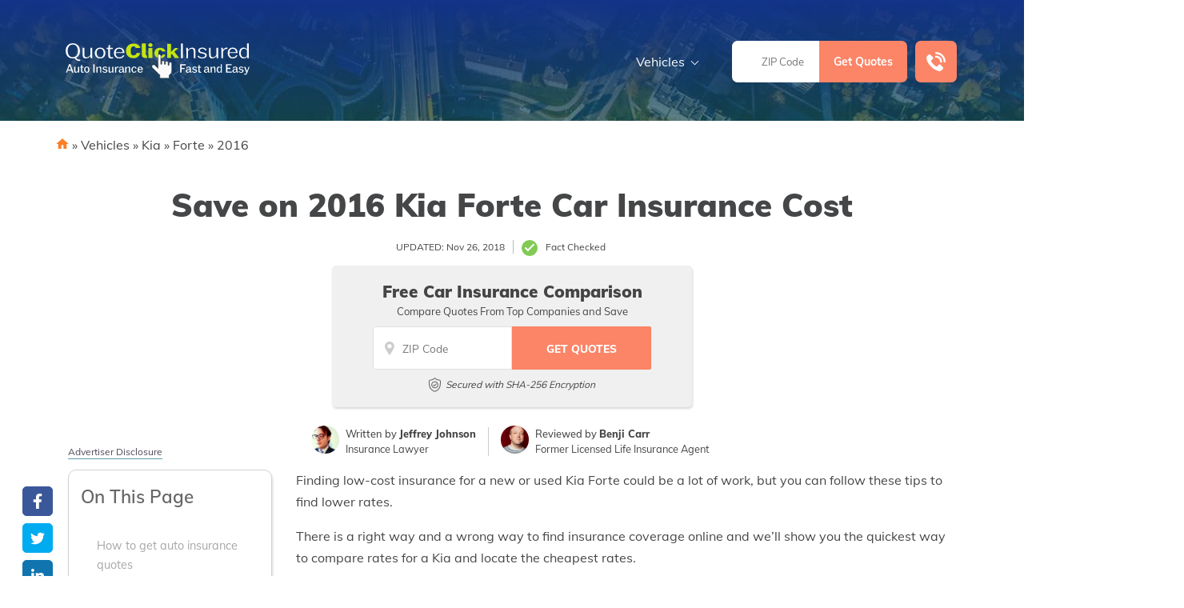

--- FILE ---
content_type: image/svg+xml
request_url: https://www.quoteclickinsured.com/wp-content/uploads/2022/02/QuoteClickInsured-Logo.svg
body_size: 4515
content:
<svg xmlns="http://www.w3.org/2000/svg" viewBox="0 0 1695.14 324.31"><defs><style>.cls-1{fill:#fcfcfc;}.cls-2{fill:#c4e412;}.cls-3{fill:#fff;}.cls-4{fill:#f9f9f9;stroke:#020202;stroke-miterlimit:10;stroke-width:3px;}</style></defs><g id="Layer_2" data-name="Layer 2"><g id="vector"><path class="cls-1" d="M1063,138.48V2.68h17.07v135.8Z"/><path class="cls-1" d="M1112.13,138.48V69a174.78,174.78,0,0,0-1.69-26.39h15a85.3,85.3,0,0,1,1.9,19.21q18.54-21.54,39.18-21.54,16.86,0,24.23,11.26a22.57,22.57,0,0,1,3.58,9.41,70.07,70.07,0,0,1,1.16,8.92q.1,3,.11,11v57.62h-15V83.19q0-18-3.79-24.44-4.86-8-16-8-9.91,0-21.7,9.22t-11.8,17.55v60.92Z"/><path class="cls-1" d="M1258.76,140.81q-15.39,0-27-5.82t-16.85-15.33l9.9-5.82a32.35,32.35,0,0,0,12.85,12.42q8.64,4.85,20.44,4.85,12.84,0,20.43-5.44t7.59-13.19a11.75,11.75,0,0,0-4.32-9.31q-4.32-3.67-17.59-6.4l-9.7-2.14q-17.68-3.67-25.38-10t-7.69-17.36q0-10.86,10.64-18.91t27.7-8.06q17.07,0,27.71,7.67t11.06,18.72l-13.28.19q-.42-7.17-7.16-12T1259.81,50q-11.16,0-17.38,4.86t-6.21,10.86A13,13,0,0,0,1240.64,76q4.42,3.88,16.85,6.6l9.91,2.13q18.31,3.89,25.8,9.8t7.48,16.58q0,12.61-11.37,21.15T1258.76,140.81Z"/><path class="cls-1" d="M1350.61,140.81q-16.65,0-24.23-11.26-4.85-7.17-4.84-29.29V42.64h15.17V97.93q0,18.43,3.79,24.45,4.85,8,16,8,9.9,0,21.59-9.21t11.7-17.56V42.64H1405v69.45a174.68,174.68,0,0,0,1.69,26.39H1391.9a85.87,85.87,0,0,1-1.89-19.21Q1371.89,140.81,1350.61,140.81Z"/><path class="cls-1" d="M1449.84,63.4a54.19,54.19,0,0,1,14.43-16.49,31,31,0,0,1,19.06-6.6,25.68,25.68,0,0,1,9.48,1.75l-4,13.19a19.65,19.65,0,0,0-9.9-2.52q-9.69,0-19.17,9.7t-9.48,22.5v53.55h-15.17V68.83q0-18.61-1.69-26.19h14.75Q1449.83,49,1449.84,63.4Z"/><path class="cls-1" d="M1539,140.81q-21.5,0-33.71-14.26t-12.22-36q0-21.91,12.43-36.08T1539,40.31q21.69,0,33.6,12.81t11.91,33.95V91h-75.64v2.33q.21,15.9,8.12,26.48t22.85,10.57q23.39,0,33.08-20.37l11.16,2.72Q1570.77,140.81,1539,140.81Zm-29.7-58.59h59.19q.42-13.77-7-22.6t-22.33-8.83q-13.07,0-20.86,8.83T1509.25,82.22Z"/><path class="cls-1" d="M1687.9,138.48H1674a144.68,144.68,0,0,1-1.47-15.13q-8.85,17.46-32.66,17.46-17.7,0-29.6-14t-11.9-37.25q0-22.89,11.27-36.08t29.81-13.2q20.22,0,32.44,16.69V2.68h15.17V114.81q0,6.8.42,15.13C1687.75,135.5,1687.9,138.35,1687.9,138.48Zm-42.77-7.76A28.21,28.21,0,0,0,1664,124q7.9-6.7,7.9-16.4V66.7a32,32,0,0,0-12.64-12,33.46,33.46,0,0,0-15.8-4.27q-13.9,0-21.8,11.06t-7.9,29.29q0,17.86,8.85,28.91T1645.13,130.72Z"/><path class="cls-1" d="M66.46,140.88q-31.77,0-49.12-19.73T0,70.13Q0,40,17.9,20.09T66.46.17q30.66,0,48.45,19.72T132.7,70.13q0,22.35-9.4,39.26A52.91,52.91,0,0,1,96,133.49q11.41,17.88,33.57,17.88h6.94l-2.91,12.44h-4.7q-30,0-45.88-25.27A64,64,0,0,1,66.46,140.88Zm0-11.86q23.94,0,35.7-16.42T113.9,70.13q0-25.84-12-41.88t-35.47-16q-23,0-35.35,16T18.8,70.13q0,26.43,12,42.66T66.46,129Z"/><path class="cls-1" d="M187.08,140.88q-17.69,0-25.74-11.28-5.15-7.18-5.14-29.34V42.54h16.11V97.92q0,18.48,4,24.49,5.15,8,17,8,10.51,0,22.94-9.23t12.42-17.59v-61h16.11v69.57a166.34,166.34,0,0,0,1.79,26.43H230.94a81.14,81.14,0,0,1-2-19.24Q209.67,140.87,187.08,140.88Z"/><path class="cls-1" d="M318.21,140.88q-22.81,0-35.91-14.29t-13.09-36q0-22,13.2-36.15t35.8-14.19q22.38,0,35.47,14t13.09,36.34q0,22.35-13.09,36.34T318.21,140.88Zm0-10.5q15.89,0,24-11.27t8-28.57q0-17.49-8.28-28.67T318.21,50.7q-15.66,0-23.94,11.27T286,90.54q0,16.9,8.06,28.37T318.21,130.38Z"/><path class="cls-1" d="M421.37,141.07q-14.33,0-21.48-5.83-6.7-5.64-6.71-22V52.83H377.74V42.54h16.33L397,16.69h12.53V42.54H434.8V52.83H409.51V109q0,14,3.36,17.11,3.36,3.3,13.65,3.3a37,37,0,0,0,9.85-1.75l2.91,11.08A64.48,64.48,0,0,1,421.37,141.07Z"/><path class="cls-1" d="M493.65,140.88q-22.81,0-35.8-14.29t-13-36q0-22,13.2-36.15T493.65,40.2q23.05,0,35.7,12.83T542,87v3.89H461.65v2.33q.23,15.94,8.62,26.53t24.28,10.59q24.84,0,35.13-20.41l11.86,2.73Q527.44,140.87,493.65,140.88ZM462.1,82.18H525q.45-13.8-7.38-22.64T493.88,50.7q-13.87,0-22.16,8.84T462.1,82.18Z"/><path class="cls-2" d="M624.91,138.74q-33.55,0-51.41-18.52T555.64,70.11q0-29.13,18.94-48.32T624.91,2.62Q651.1,2.62,668,15.5t19.49,28.1H645.7q-.23-5.82-5.85-10.06t-14.94-4.23q-25.11,0-25.11,40.8a115.92,115.92,0,0,0,1,16.08,59.3,59.3,0,0,0,3.47,13.25,19.88,19.88,0,0,0,7.68,9.78q5.21,3.39,13,3.38,12.12,0,20.35-7.33a33.22,33.22,0,0,0,10.61-17.86l31.61,5.45q-4.77,19.56-21.22,32.72T624.91,138.74Z"/><path class="cls-2" d="M702.86,2.56H738l0,96.61s-1.38,14,11,13.49v23.9H742.2s-17.94.65-29.67-6.36c0,0-9.57-5-9.67-19S702.86,2.56,702.86,2.56Z"/><path class="cls-2" d="M767.42,29.8q-6-5.18-6-12.31t6-12.32a22,22,0,0,1,28.36,0q5.94,5.17,6,12.32t-6,12.31a22,22,0,0,1-28.36,0Zm-3.79,107.08V44h35.93v92.88Z"/><path class="cls-2" d="M870.57,139.13q-23.82,0-38.53-13.91T817.31,90.44q0-20.88,14.73-34.79t38.53-13.91A59.55,59.55,0,0,1,903.37,51q14.4,9.21,17,24.07H885.08a15.11,15.11,0,0,0-4.66-9.12,13.68,13.68,0,0,0-9.63-3.48A14.26,14.26,0,0,0,862.13,65a12.89,12.89,0,0,0-4.76,7.33,58.26,58.26,0,0,0-1.74,8.65,86.94,86.94,0,0,0-.43,9.5,86.87,86.87,0,0,0,.43,9.49,58.26,58.26,0,0,0,1.74,8.65,12.85,12.85,0,0,0,4.76,7.33,14.26,14.26,0,0,0,8.66,2.54,28.57,28.57,0,0,0,15.48-4.14,20.69,20.69,0,0,0,9-11.47L919.5,107q-6.07,15.8-18.73,24T870.57,139.13Z"/><path class="cls-2" d="M936,136.88V5.26h35.94v75.4q3.68-4.51,9.09-10.15L1008.26,44h30.3L1002,79l45.24,57.91H1007L979,98.14l-7.14,6.77v32Z"/><path class="cls-3" d="M3.14,271l27.94-77.11H44.39L72.77,271h-13l-6.71-18.81H20.41L13.7,271Zm20.24-28.27H50.22L36.8,205.86Z"/><path class="cls-3" d="M94.55,272.3a16.82,16.82,0,0,1-7.26-1.37,13.26,13.26,0,0,1-5.17-4.9q-2.64-4.06-2.64-16.61V216.64h11v30.58q0,9.9,1.87,13.09,2.09,4,7,4,4.39,0,9.51-4.45t5.12-9V216.64h11v39.49A106.46,106.46,0,0,0,125.9,271H115.12a74.56,74.56,0,0,1-1-10.23Q104.67,272.3,94.55,272.3Z"/><path class="cls-3" d="M157.35,272.3q-8.35,0-12.1-3.41t-3.74-13.53V224.45h-7.92v-7.81h8.47l2-15.84h8.58v15.84h12.87v7.81H152.62v28.16q0,7.59,1.65,9.24c1.1,1.17,3.27,1.76,6.49,1.76a12.13,12.13,0,0,0,5.06-1.1l2,8.25A32.85,32.85,0,0,1,157.35,272.3Z"/><path class="cls-3" d="M195.41,272.3q-11.43,0-18.15-8.08t-6.71-20.41q0-12.31,6.77-20.4t18.09-8.09q11.34,0,18.1,8t6.76,20.51q0,12.54-6.76,20.52T195.41,272.3Zm.11-7.81a10.81,10.81,0,0,0,10.18-5.94q3.24-5.94,3.24-14.74,0-9-3.35-14.85a11.72,11.72,0,0,0-20.3.06q-3.3,5.88-3.3,14.79a30.58,30.58,0,0,0,3.25,14.69A10.88,10.88,0,0,0,195.52,264.49Z"/><path class="cls-3" d="M254.92,271V194h12.54v77Z"/><path class="cls-3" d="M283.3,271V231.49a106.56,106.56,0,0,0-.88-14.85h10.89a46.93,46.93,0,0,1,1,10.23q9.68-11.55,19.58-11.55a16.27,16.27,0,0,1,7.26,1.43,13.25,13.25,0,0,1,5.06,4.84q2.64,4.07,2.64,16.61V271H318V240.4q0-9.68-1.87-13.09a7.7,7.7,0,0,0-7.15-4q-4.4,0-9.51,4.46t-5.12,9V271Z"/><path class="cls-3" d="M362.28,272.3A31.49,31.49,0,0,1,347.7,269a21.55,21.55,0,0,1-9.4-8.69l6.49-4.51a17,17,0,0,0,6.71,6.82,19.64,19.64,0,0,0,10.12,2.64q5.94,0,9.46-2.64a7.8,7.8,0,0,0,3.52-6.38,5.85,5.85,0,0,0-2-4.56q-2-1.81-8-3.14l-5.39-1.21q-9-2.09-13.31-5.77a12.59,12.59,0,0,1-4.29-10.07q0-6.7,6-11.44t15.24-4.73q8.91,0,14.9,4.4t6.11,11.11h-9.13a8,8,0,0,0-3.41-6.05,13.69,13.69,0,0,0-8.47-2.42c-3.37,0-6,.79-7.92,2.37a6.82,6.82,0,0,0-2.86,5.33,6.36,6.36,0,0,0,2,4.84q2,1.88,7.48,3.19l5.5,1.43q9.57,2.21,13.75,5.61t4.18,9.79a15.22,15.22,0,0,1-6.27,12.43Q372.4,272.3,362.28,272.3Z"/><path class="cls-3" d="M410.35,272.3a16.82,16.82,0,0,1-7.26-1.37,13.26,13.26,0,0,1-5.17-4.9q-2.64-4.06-2.64-16.61V216.64h11v30.58q0,9.9,1.87,13.09,2.09,4,7,4,4.4,0,9.51-4.45t5.12-9V216.64h11v39.49A106.46,106.46,0,0,0,441.7,271H430.92a74.56,74.56,0,0,1-1-10.23Q420.47,272.3,410.35,272.3Z"/><path class="cls-3" d="M466.23,228.19a29,29,0,0,1,7.31-9.18,15.08,15.08,0,0,1,9.85-3.69,11.43,11.43,0,0,1,5.39,1.21l-2.75,10a9.5,9.5,0,0,0-5.72-1.76q-4.95,0-9.41,5a17.76,17.76,0,0,0-4.45,12.26V271H455.56V231.49q0-10.67-1-14.85h10.78Q466.22,219.72,466.23,228.19Z"/><path class="cls-3" d="M506.6,272.3c-5.29,0-9.5-1.47-12.66-4.4s-4.73-6.93-4.73-12a13.87,13.87,0,0,1,3.52-9.62,21.67,21.67,0,0,1,9.35-5.89q6.5-2.21,22.34-3.41c.07-5-.7-8.61-2.32-10.89s-4.5-3.41-8.68-3.41q-5.73,0-8.64,2.86a10.2,10.2,0,0,0-3.24,6.49H491.42a18.78,18.78,0,0,1,7-11.88q5.88-4.84,15-4.84,11.33,0,16.66,5T535.42,236v16.83q0,7,1.54,8.69t4.62,1.54v8.69a25.84,25.84,0,0,1-11.23-2.09,10,10,0,0,1-5.5-7.7,17.28,17.28,0,0,1-7.37,7.43A21.83,21.83,0,0,1,506.6,272.3ZM511,265a13.92,13.92,0,0,0,9.07-3.68q4.35-3.69,4.35-7.43V243.26c-.37.07-1.45.18-3.25.33l-3.41.28c-.48,0-1.39.14-2.75.33a20.38,20.38,0,0,0-3,.55c-.62.18-1.39.42-2.31.71a16.85,16.85,0,0,0-2.48,1q-7.14,2.87-7.15,9.13a8.33,8.33,0,0,0,3.25,6.93A12,12,0,0,0,511,265Z"/><path class="cls-3" d="M549.93,271V231.49a106.56,106.56,0,0,0-.88-14.85h10.89a46.93,46.93,0,0,1,1,10.23q9.69-11.55,19.58-11.55a16.21,16.21,0,0,1,7.26,1.43,13.18,13.18,0,0,1,5.06,4.84q2.64,4.07,2.64,16.61V271H584.58V240.4q0-9.68-1.87-13.09a7.7,7.7,0,0,0-7.15-4q-4.39,0-9.51,4.46t-5.12,9V271Z"/><path class="cls-3" d="M631.11,272.3q-11.45,0-18.15-8.08t-6.71-20.41q0-12.31,6.77-20.4t18.09-8.09a24.33,24.33,0,0,1,15.68,5.23,21.44,21.44,0,0,1,7.86,14.24H643.87a14.72,14.72,0,0,0-4.23-8.58,11.72,11.72,0,0,0-8.42-3.19A10.92,10.92,0,0,0,621,229q-3.3,5.94-3.3,14.85a30.76,30.76,0,0,0,3.25,14.74,10.86,10.86,0,0,0,10.28,6.05q11.12,0,15.4-10.89l7.81,1.76Q647.5,272.3,631.11,272.3Z"/><path class="cls-3" d="M687.1,272.3q-11.43,0-18.15-8.08t-6.71-20.41q0-12.31,6.77-20.4t18.09-8.09q11.55,0,18.15,7.48t6.6,19.8v2H673.68v1.32q.12,8,3.63,13.37t10.45,5.33a16,16,0,0,0,9.57-2.91,17.3,17.3,0,0,0,6-8l7.81,1.76Q704.38,272.3,687.1,272.3Zm-13.2-34h26.4a16.24,16.24,0,0,0-3.13-10.83q-3.36-4.35-10-4.35a11.08,11.08,0,0,0-9.24,4.4A20.7,20.7,0,0,0,673.9,238.31Z"/><path class="cls-3" d="M1055.72,271V194h51.59l-1.87,9.68H1068v24.09h29.15v9.68H1068V271Z"/><path class="cls-3" d="M1125.24,272.3q-7.92,0-12.65-4.4t-4.73-12a13.82,13.82,0,0,1,3.52-9.62,21.55,21.55,0,0,1,9.35-5.89q6.48-2.21,22.33-3.41c.07-5-.7-8.61-2.31-10.89s-4.51-3.41-8.69-3.41q-5.73,0-8.64,2.86a10.25,10.25,0,0,0-3.24,6.49h-10.12a18.78,18.78,0,0,1,7-11.88q5.88-4.84,15-4.84,11.32,0,16.66,5t5.34,15.73v16.83q0,7,1.54,8.69t4.62,1.54v8.69a25.79,25.79,0,0,1-11.22-2.09,9.94,9.94,0,0,1-5.5-7.7,17.39,17.39,0,0,1-7.37,7.43A21.9,21.9,0,0,1,1125.24,272.3Zm4.4-7.26a13.92,13.92,0,0,0,9.07-3.68q4.35-3.69,4.35-7.43V243.26c-.37.07-1.45.18-3.25.33l-3.41.28c-.48,0-1.39.14-2.75.33a20.66,20.66,0,0,0-3,.55c-.62.18-1.39.42-2.31.71a16.28,16.28,0,0,0-2.47,1q-7.15,2.87-7.15,9.13a8.32,8.32,0,0,0,3.24,6.93A12,12,0,0,0,1129.64,265Z"/><path class="cls-3" d="M1188.05,272.3a31.49,31.49,0,0,1-14.58-3.3,21.55,21.55,0,0,1-9.4-8.69l6.49-4.51a17,17,0,0,0,6.71,6.82,19.64,19.64,0,0,0,10.12,2.64q5.94,0,9.46-2.64a7.8,7.8,0,0,0,3.52-6.38,5.85,5.85,0,0,0-2-4.56c-1.36-1.21-4-2.26-8-3.14l-5.39-1.21q-9-2.09-13.31-5.77a12.59,12.59,0,0,1-4.29-10.07q0-6.7,6-11.44t15.24-4.73q8.91,0,14.9,4.4t6.11,11.11h-9.13a8,8,0,0,0-3.41-6.05,13.69,13.69,0,0,0-8.47-2.42q-5.07,0-7.92,2.37a6.82,6.82,0,0,0-2.86,5.33,6.36,6.36,0,0,0,2,4.84q2,1.88,7.48,3.19l5.5,1.43q9.57,2.21,13.75,5.61t4.18,9.79a15.22,15.22,0,0,1-6.27,12.43Q1198.17,272.3,1188.05,272.3Z"/><path class="cls-3" d="M1239.42,272.3q-8.37,0-12.1-3.41t-3.74-13.53V224.45h-7.92v-7.81h8.47l2-15.84h8.58v15.84h12.87v7.81h-12.87v28.16q0,7.59,1.65,9.24t6.49,1.76a12.17,12.17,0,0,0,5.06-1.1l2,8.25A32.9,32.9,0,0,1,1239.42,272.3Z"/><path class="cls-3" d="M1292,272.3q-7.92,0-12.65-4.4t-4.73-12a13.82,13.82,0,0,1,3.52-9.62,21.55,21.55,0,0,1,9.35-5.89q6.48-2.21,22.32-3.41c.08-5-.69-8.61-2.3-10.89s-4.51-3.41-8.7-3.41q-5.71,0-8.63,2.86a10.25,10.25,0,0,0-3.24,6.49h-10.13a18.84,18.84,0,0,1,7-11.88q5.88-4.84,15-4.84,11.34,0,16.67,5t5.33,15.73v16.83c0,4.69.52,7.59,1.54,8.69s2.5,1.54,4.63,1.54v8.69c-4.63,0-8.36-.7-11.22-2.09a9.94,9.94,0,0,1-5.5-7.7,17.39,17.39,0,0,1-7.37,7.43A21.9,21.9,0,0,1,1292,272.3Zm4.4-7.26a13.92,13.92,0,0,0,9.07-3.68c2.9-2.46,4.34-4.94,4.34-7.43V243.26q-.54.11-3.24.33l-3.41.28c-.48,0-1.39.14-2.75.33a20.38,20.38,0,0,0-3,.55c-.62.18-1.39.42-2.31.71a16.28,16.28,0,0,0-2.47,1q-7.15,2.87-7.15,9.13a8.32,8.32,0,0,0,3.24,6.93A12,12,0,0,0,1296.4,265Z"/><path class="cls-3" d="M1335.33,271V231.49a106.56,106.56,0,0,0-.88-14.85h10.89a46.93,46.93,0,0,1,1,10.23q9.69-11.55,19.58-11.55a16.21,16.21,0,0,1,7.26,1.43,13.18,13.18,0,0,1,5.06,4.84q2.64,4.07,2.64,16.61V271H1370V240.4q0-9.68-1.87-13.09a7.7,7.7,0,0,0-7.15-4q-4.39,0-9.51,4.46t-5.12,9V271Z"/><path class="cls-3" d="M1440.27,271h-10.34c-.44-3.74-.69-6.6-.77-8.58q-4.17,9.9-16.28,9.9-9.12,0-15.23-7.92t-6.11-21q0-13,5.72-20.51a18.22,18.22,0,0,1,15.29-7.54q9.69,0,16.39,9.24V194h10.89v63.36c0,2.57.08,5.5.22,8.8Zm-23.54-6.05a12.2,12.2,0,0,0,8.53-3.41,11.72,11.72,0,0,0,3.68-9V230.72a16.58,16.58,0,0,0-5.88-5.94,14,14,0,0,0-7.1-2.09q-6.27,0-9.73,5.83t-3.47,15.95q0,9.24,3.91,14.85T1416.73,264.93Z"/><path class="cls-3" d="M1477.34,271V194h53.24l-1.87,9.57h-38.83v23.54H1518v9.68h-28.16v24.64h41.58V271Z"/><path class="cls-3" d="M1554.34,272.3q-7.92,0-12.65-4.4t-4.73-12a13.82,13.82,0,0,1,3.52-9.62,21.61,21.61,0,0,1,9.35-5.89q6.5-2.21,22.33-3.41c.07-5-.7-8.61-2.31-10.89s-4.51-3.41-8.69-3.41q-5.72,0-8.63,2.86a10.21,10.21,0,0,0-3.25,6.49h-10.12a18.75,18.75,0,0,1,7-11.88q5.88-4.84,15-4.84,11.33,0,16.67,5t5.33,15.73v16.83q0,7,1.54,8.69t4.62,1.54v8.69a25.79,25.79,0,0,1-11.22-2.09,9.94,9.94,0,0,1-5.5-7.7,17.33,17.33,0,0,1-7.37,7.43A21.9,21.9,0,0,1,1554.34,272.3Zm4.4-7.26a13.94,13.94,0,0,0,9.08-3.68q4.34-3.69,4.34-7.43V243.26q-.56.11-3.24.33l-3.41.28c-.48,0-1.4.14-2.75.33a20.38,20.38,0,0,0-3,.55c-.63.18-1.4.42-2.31.71a16.42,16.42,0,0,0-2.48,1q-7.15,2.87-7.15,9.13a8.3,8.3,0,0,0,3.25,6.93A12,12,0,0,0,1558.74,265Z"/><path class="cls-3" d="M1617.15,272.3a31.45,31.45,0,0,1-14.57-3.3,21.57,21.57,0,0,1-9.41-8.69l6.49-4.51a17.09,17.09,0,0,0,6.71,6.82,19.67,19.67,0,0,0,10.12,2.64q5.94,0,9.46-2.64a7.78,7.78,0,0,0,3.52-6.38,5.87,5.87,0,0,0-2-4.56q-2-1.81-8-3.14l-5.39-1.21q-9-2.09-13.31-5.77a12.59,12.59,0,0,1-4.29-10.07q0-6.7,6-11.44t15.23-4.73q8.91,0,14.91,4.4t6.1,11.11h-9.13a8,8,0,0,0-3.41-6.05,13.69,13.69,0,0,0-8.47-2.42q-5.06,0-7.92,2.37a6.82,6.82,0,0,0-2.86,5.33,6.36,6.36,0,0,0,2,4.84q2,1.88,7.48,3.19l5.5,1.43q9.57,2.21,13.75,5.61t4.18,9.79a15.22,15.22,0,0,1-6.27,12.43Q1627.27,272.3,1617.15,272.3Z"/><path class="cls-3" d="M1650.48,290.78a29.33,29.33,0,0,1-3.19-.22l-2.42-8.36a30.23,30.23,0,0,0,6.16.55,15.2,15.2,0,0,0,7.81-1.81,10.28,10.28,0,0,0,4.07-3.74,34.35,34.35,0,0,0,2-5l-20.57-55.55H1656l15.18,41.25,15.29-41.36h8.69l-20.79,54.34a65.18,65.18,0,0,1-5.66,11.94,16.74,16.74,0,0,1-6.88,5.94Q1657.52,290.78,1650.48,290.78Z"/><path class="cls-4" d="M965.18,174.44c-8,0-11.81,5.74-11.81,12V200a4.83,4.83,0,0,1-9.65,0V178.43c0-5.75-3.37-12-12.05-12s-12.06,6.69-12.06,12v12a4.82,4.82,0,0,1-9.64,0V173.64c0-4.79-3.87-12-12.06-12s-12.06,7.18-12.06,12V190.4a4.82,4.82,0,0,1-9.64,0V114.59c0-8.62-7.23-12-12.06-12s-12,2.88-12,11.49V231.9l-28.94-28.73c-6.74-6.7-17.36-6.7-23.62,0-6.76,6.7-6.76,17.25,0,23.45l53.05,52.67a72,72,0,0,0,15.64,11.8h0l.3,31.72h85.35l-.37-28.71h0c13.42-6.52,24-20.07,24-38.75V186.41C977,180.18,973.69,174.44,965.18,174.44Z"/></g></g></svg>